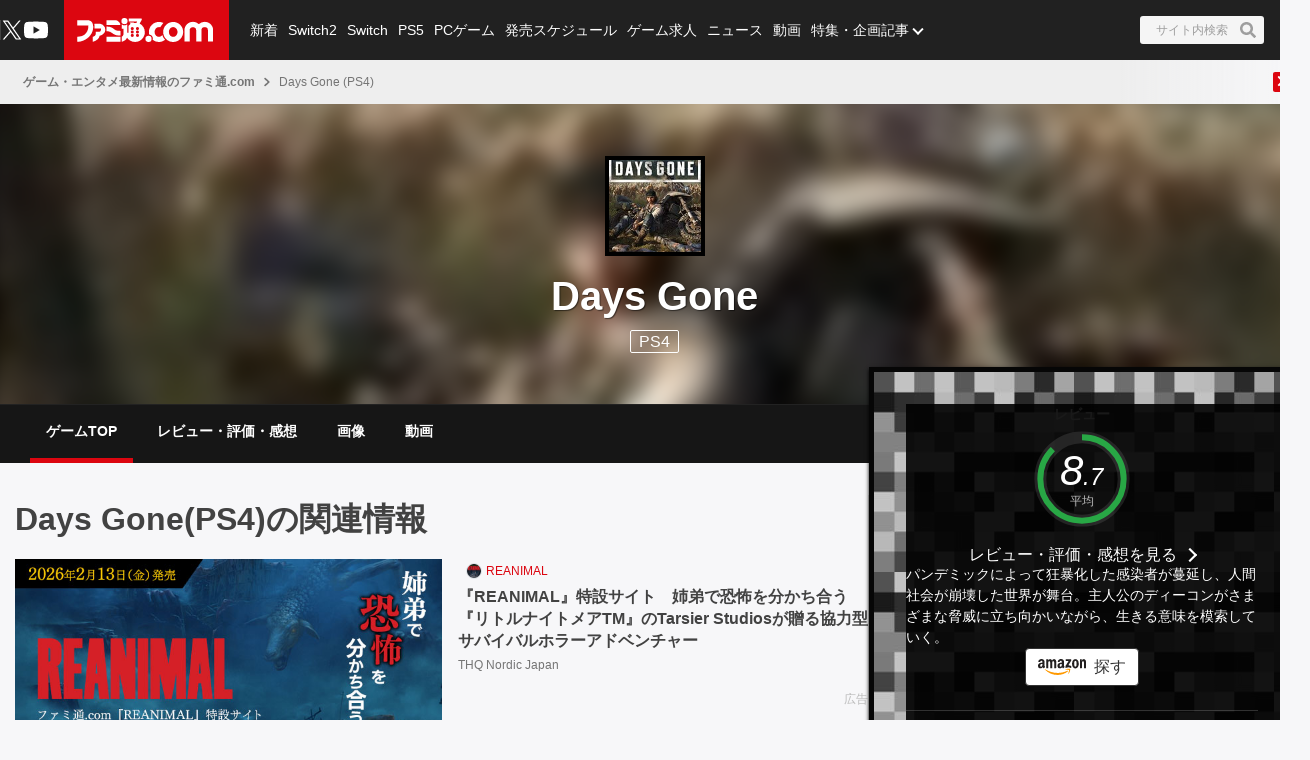

--- FILE ---
content_type: text/html; charset=utf-8
request_url: https://www.google.com/recaptcha/api2/aframe
body_size: 172
content:
<!DOCTYPE HTML><html><head><meta http-equiv="content-type" content="text/html; charset=UTF-8"></head><body><script nonce="0m4FGZZ9sy8x-vWqcD98tg">/** Anti-fraud and anti-abuse applications only. See google.com/recaptcha */ try{var clients={'sodar':'https://pagead2.googlesyndication.com/pagead/sodar?'};window.addEventListener("message",function(a){try{if(a.source===window.parent){var b=JSON.parse(a.data);var c=clients[b['id']];if(c){var d=document.createElement('img');d.src=c+b['params']+'&rc='+(localStorage.getItem("rc::a")?sessionStorage.getItem("rc::b"):"");window.document.body.appendChild(d);sessionStorage.setItem("rc::e",parseInt(sessionStorage.getItem("rc::e")||0)+1);localStorage.setItem("rc::h",'1768816768214');}}}catch(b){}});window.parent.postMessage("_grecaptcha_ready", "*");}catch(b){}</script></body></html>